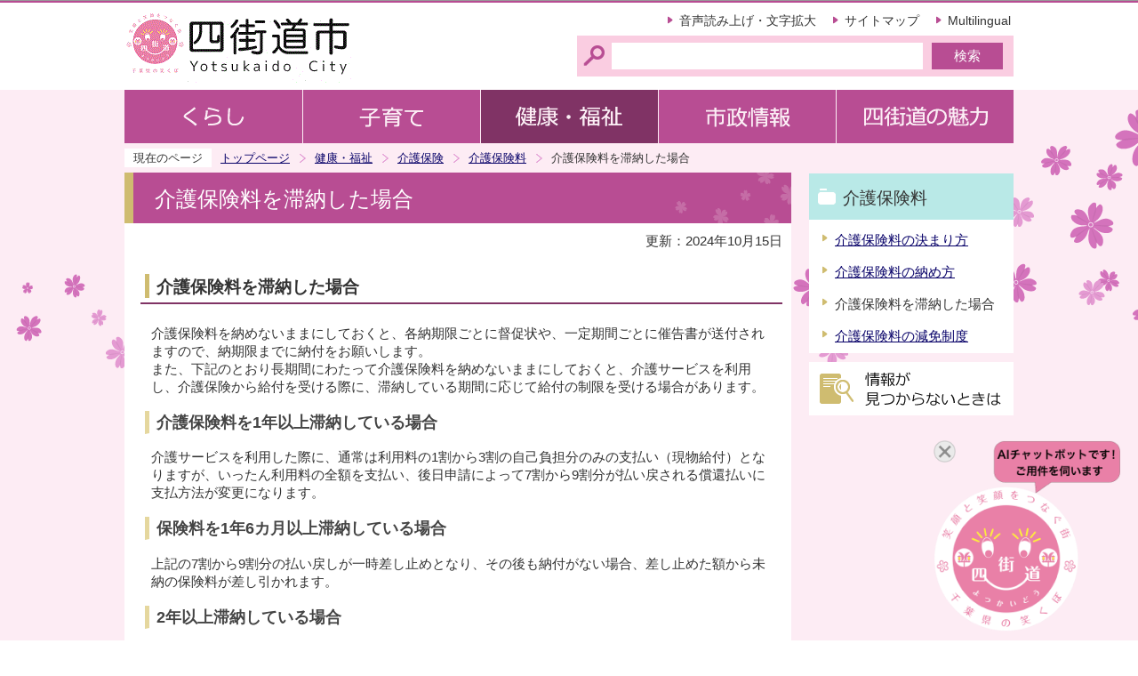

--- FILE ---
content_type: text/html
request_url: http://www.city.yotsukaido.chiba.jp/kenkofukushi/kaigohoken/hokenryo/ykorei20110511104059.html
body_size: 4176
content:
<!DOCTYPE HTML PUBLIC "-//W3C//DTD HTML 4.01 Transitional//EN" "http://www.w3.org/TR/html4/loose.dtd">
<html lang="ja" >

<head>
    <meta http-equiv="content-type" content="text/html; charset=UTF-8">
    <meta http-equiv="content-language" content="ja">
    <meta http-equiv="Content-Style-Type" content="text/css">
    <meta http-equiv="Content-Script-Type" content="text/javascript">
    <meta name="Author" content="Yotsukaido city">
    
    
    <link rel="stylesheet" type="text/css" media="all" href="/css/style.wysiwyg.css">
    <link rel="stylesheet" type="text/css" media="all" href="/css/style.tableconverter.css">
    
<link rel="stylesheet" type="text/css" media="all" href="/css/n_style_base.css">
<link rel="stylesheet" type="text/css" media="all" href="/css/n_style_main.css">
<link rel="stylesheet" type="text/css" media="print" href="/css/n_style_print.css">
<link href="https://webapp-jichitai-cdn.azureedge.net/yotsukaidocity/css/main.css" rel="stylesheet">
<title>介護保険料を滞納した場合　四街道市</title>
<script type="text/javascript" src="/js/jquery-1.8.2.js"></script>
<script type="text/javascript" src="/js/gnavi.js"></script>



    <script type="text/javascript" charset="utf-8" src="/js/cms.smartphone.js"></script>
    <script type="text/javascript" src="/js/jquery.cookie.js"></script>
    <script type="text/javascript">
<!-- 
$(document).ready(init_cms_smartphone_dispatch);
function init_cms_smartphone_dispatch() {
  cms.smartphone.dispatch('/smph/kenkofukushi/kaigohoken/hokenryo/ykorei20110511104059.html', 'ja');
}
// -->
</script>

    <script type="text/javascript" src="/js/analyticscode.js"></script>
</head>

<body id="base">
    
<!-- EXCLUDE_MKNMZ_INDEXING_START -->
<noscript>
<p class="jsmessage">四街道市ホームページではJavaScriptを使用しています。JavaScriptの使用を有効にしていない場合は、一部の機能が正確に動作しない恐れがあります。<br>お手数ですがJavaScriptの使用を有効にしてください。</p>
</noscript>
<div class="blockjump"><a name="PTOP" id="PTOP"><img src="/images/spacer.gif" alt="このページの先頭です" width="1" height="1"></a><img src="/images/spacer.gif" alt="サイトメニューここから" width="1" height="1"></div>
<div id="blockskip">
<script type="text/javascript">
<!--
$(function(){
	$("#blockskip a").focus(function(){
		$(this).parent()
			.animate(
				{
					height: '1.5em'
				},{
					duration: 'fast'
				}
			)
			.addClass("show");
	});
	$("#blockskip a")
		.blur(function(){
		$(this).parent()
			.animate(
				{
					height: '1px'
				},{
					duration: 'fast',
					complete: function(){
						$(this).removeClass("show");
					}
				}
			)
	});
});
//-->
</script>
<a href="#CONT">このページの本文へ移動</a>
</div>
<div class="baseall">
<!-- ▼ヘッダーここから▼ -->
<div class="headbg clearfix">
<div class="headbox clearfix">
<div id="h0title"><a href="/index.html"><img src="/images/nc_title.gif" alt="四街道市" width="260" height="90"></a></div>
<div class="headright clearfix">
<ul class="headlist clearfix">
<li><a href="http://www.city.yotsukaido.chiba.jp/zsmd/lang/ja/html/index.html">音声読み上げ・文字拡大</a></li>
<li><a href="/sitemap.html">サイトマップ</a></li>
<li class="lilast"><a href="http://www.city.yotsukaido.chiba.jp/multilingual/index.html">Multilingual</a></li>
</ul>
<div class="search clearfix">
<form action="https://www.google.com/cse" name="cse-search-box" id="cse-search-box">
<div class="search-txt"><label for="q" class="smsg"><img src="/images/spacer.gif" alt="サイト検索　キーワードを入力してください。" width="1" height="1"></label></div>
<div class="search-box"><input type="hidden" name="cx" value="009441556001136499526:ryjqscxkdls"><input type="hidden" name="ie" value="UTF-8"><input type="text" name="q" id="q" size="31" class="tbox"><input type="submit" name="sa" value="検索" class="fedbt"></div>
</form>
</div>
</div><!-- /div headright -->
</div><!-- /div headbox -->
</div><!-- /div headbg -->
<div class="basebgwrap clearfix">
<div class="basewrap clearfix">
<!--▽グローバルナビ▽-->
<ul class="gnavi clearfix">
<li class="gnb01"><a href="/kurashi/index.html"><img src="/images/nc_gnb01_off.gif" width="200" height="60" alt="くらし"></a></li>
<li class="gnb02"><a href="/kosodate/index.html"><img src="/images/nc_gnb02_off.gif" width="200" height="60" alt="子育て"></a></li>
<li class="gnb03"><a href="/kenkofukushi/index.html"><img src="/images/nc_gnb03_off.gif" width="200" height="60" alt="健康・福祉"></a></li>
<li class="gnb04"><a href="/shisei/index.html"><img src="/images/nc_gnb04_off.gif" width="200" height="60" alt="市政情報"></a></li>
<li class="gnb05"><a href="/miryoku/index.html"><img src="/images/nc_gnb05_off.gif" width="200" height="60" alt="四街道の魅力"></a></li>
</ul>
<!--△グローバルナビ△-->
<div class="guidance"><img src="/images/spacer.gif" alt="サイトメニューここまで" width="1" height="1"></div>
<!--▽パンくずナビ▽-->
<div class="pankuzu">
<ul class="clearfix">
<li class="pk-img">現在のページ</li>
<li><a href="/index.html">トップページ</a></li>
<li><a href="../../index.html">健康・福祉</a></li>
<li><a href="../index.html">介護保険</a></li>
<li><a href="./index.html">介護保険料</a></li>
<li class="pk-thispage">介護保険料を滞納した場合</li>
</ul>
</div>
<!--△パンくずナビ△-->
<hr>
<!-- ▲ヘッダーここまで▲ -->
<div class="guidance"><a name="CONT" id="CONT"><img src="/images/spacer.gif" alt="本文ここから" width="1" height="1"></a></div>
<div class="wrap clearfix">
<div id="main">
<!-- EXCLUDE_MKNMZ_INDEXING_END -->

    

<div id="bgline"><div id="bgbox"><h1>介護保険料を滞納した場合</h1></div></div>




<p class="update">更新：2024年10月15日</p>




<h2><span>介護保険料を滞納した場合</span></h2>
<div class="wysiwyg_wp"><p>介護保険料を納めないままにしておくと、各納期限ごとに督促状や、一定期間ごとに催告書が送付されますので、納期限までに納付をお願いします。<br>また、下記のとおり長期間にわたって介護保険料を納めないままにしておくと、介護サービスを利用し、介護保険から給付を受ける際に、滞納している期間に応じて給付の制限を受ける場合があります。</p></div>
<h3>介護保険料を1年以上滞納している場合</h3>
<div class="wysiwyg_wp"><p>介護サービスを利用した際に、通常は利用料の1割から3割の自己負担分のみの支払い（現物給付）となりますが、いったん利用料の全額を支払い、後日申請によって7割から9割分が払い戻される償還払いに支払方法が変更になります。</p></div>
<h3>保険料を1年6カ月以上滞納している場合</h3>
<div class="wysiwyg_wp"><p>上記の7割から9割分の払い戻しが一時差し止めとなり、その後も納付がない場合、差し止めた額から未納の保険料が差し引かれます。</p></div>
<h3>2年以上滞納している場合</h3>
<div class="wysiwyg_wp"><p>未納の期間に応じて自己負担が3割（3割負担の方は4割）になるほか、高額介護サービス費や高額医療合算介護サービス費、特定入所者介護サービス費の支給が受けられなくなります。</p></div>
<h2><span>介護保険料の納付相談について</span></h2>
<div class="wysiwyg_wp"><p>介護保険料の納付相談は、四街道市役所高齢者支援課（4番窓口）で行っています（予約不要）。<br>介護保険料を納期限どおりに納められない場合や、未納分を一度に納付できない場合などは必ず相談してください。</p></div>







<div id="contact">
<h2><span>お問い合わせ</span></h2>
<p>福祉サービス部高齢者支援課<br>
電話：043-420-7522（賦課給付係）/043-421-6127（介護認定係）/043-421-6128（高齢者福祉係・包括ケア係）</p>
<p class="contact-email"><a class="innerLink" href="https://www.city.yotsukaido.chiba.jp/cgi-bin/formmail/formmail.cgi?d=korei">この担当課にメールを送る</a></p>
</div>



<!-- EXCLUDE_MKNMZ_INDEXING_START -->
<div class="guidance"><img src="/images/spacer.gif" alt="本文ここまで" width="1" height="1"></div>
<div class="tothispage clearfix"><div><a href="#PTOP">ページの先頭へ</a></div></div>
</div><!-- /div main -->
<hr>
<div id="localnavi">
<div class="guidance"><img src="/images/spacer.gif" alt="サブナビゲーションここから" width="1" height="1"></div><!-- EXCLUDE_MKNMZ_INDEXING_END -->






<!-- EXCLUDE_MKNMZ_INDEXING_START -->
<div id="losubnavi" class="lobgbox">
<h2><span>介護保険料</span></h2>
<ul>
<li><a href="/kenkofukushi/kaigohoken/hokenryo/kaigokimarikata.html">介護保険料の決まり方</a></li>
<li><a href="/kenkofukushi/kaigohoken/hokenryo/kaigoosamekata.html">介護保険料の納め方</a></li>
<li>介護保険料を滞納した場合</li>
<li><a href="/kenkofukushi/kaigohoken/hokenryo/ykorei20110511114220.html">介護保険料の減免制度</a></li>
</ul>
</div>
<!-- EXCLUDE_MKNMZ_INDEXING_END -->











<!-- EXCLUDE_MKNMZ_INDEXING_START -->
<p class="lojoho"><a href="/about/infofound.html"><img src="/images/nc_bt_snavi_joho.gif" alt="情報が見つからないときは" width="230" height="60"></a></p>

<!-- EXCLUDE_MKNMZ_INDEXING_END -->










    
<div class="guidance"><img src="/images/spacer.gif" alt="サブナビゲーションここまで" width="1" height="1"></div>
<!-- EXCLUDE_MKNMZ_INDEXING_START -->
</div><!-- /div localnavi -->
<hr>
</div><!-- /div wrap -->
</div><!-- /div basewrap -->
</div><!-- /div basebgwrap -->
<!-- ▼フッターここから▼ -->
<div class="newpara guidance"><img src="/images/spacer.gif" alt="以下フッターです。" width="1" height="1"></div>
<div class="foot1bg clearfix">
<ul class="footlist clearfix">
<li class="lifirst"><a href="/about/link.html">リンク集</a></li>
<li><a href="/about/kojinjoho.html">個人情報保護について</a></li>
<li class="lilast"><a href="/about/aboutsite.html">このサイトについて</a></li>
</ul>
</div>
<div class="foot2bg">
<div class="footbg">
<div class="f0add clearfix">
<h2 class="h2img"><img src="/images/nc_title_foot.gif" alt="四街道市役所" width="156" height="28"></h2>
<ul class="bttxtlist clearfix">
<li><a href="/kurashi/shisetsu/yakushopub/city-hall.html">市役所への行き方</a></li>
<li><a href="/shisei/jinji/soshiki.html">市へのお問い合わせ（組織案内）</a></li>
</ul>
</div>
<p>開庁時間　午前9時～午後4時30分（土曜・日曜・祝日・年末年始を除く）</p>
<address>〒284-8555　千葉県四街道市鹿渡無番地<br>電話：043-421-2111(代表）<br>法人番号6000020122289</address>
<div class="f0copy">Copyright &copy; Yotsukaido City. All rights reserved.<div class="guidance"><img src="/images/spacer.gif" alt="フッターここまで" width="1" height="1"><a href="#PTOP"><img src="/images/spacer.gif" alt="このページのトップに戻る" width="1" height="1"></a></div></div>
</div>
</div>
<!-- ▲フッターここまで▲ -->
</div><!-- /div baseall -->
<!-- EXCLUDE_MKNMZ_INDEXING_END -->

    <div id="QAWebChat"></div>
    <script type="text/javascript" src="https://webapp-jichitai-cdn.azureedge.net/yotsukaidocity/js/2.js"></script>
    <script type="text/javascript" src="https://webapp-jichitai-cdn.azureedge.net/yotsukaidocity/js/main.js"></script>
    <script type="text/javascript" src="https://webapp-jichitai-cdn.azureedge.net/yotsukaidocity/js/webpack.js"></script>
<script type="text/javascript" src="/_Incapsula_Resource?SWJIYLWA=719d34d31c8e3a6e6fffd425f7e032f3&ns=2&cb=2138784706" async></script></body>

</html>

--- FILE ---
content_type: text/plain
request_url: https://api.ipify.org/
body_size: -91
content:
18.188.73.210